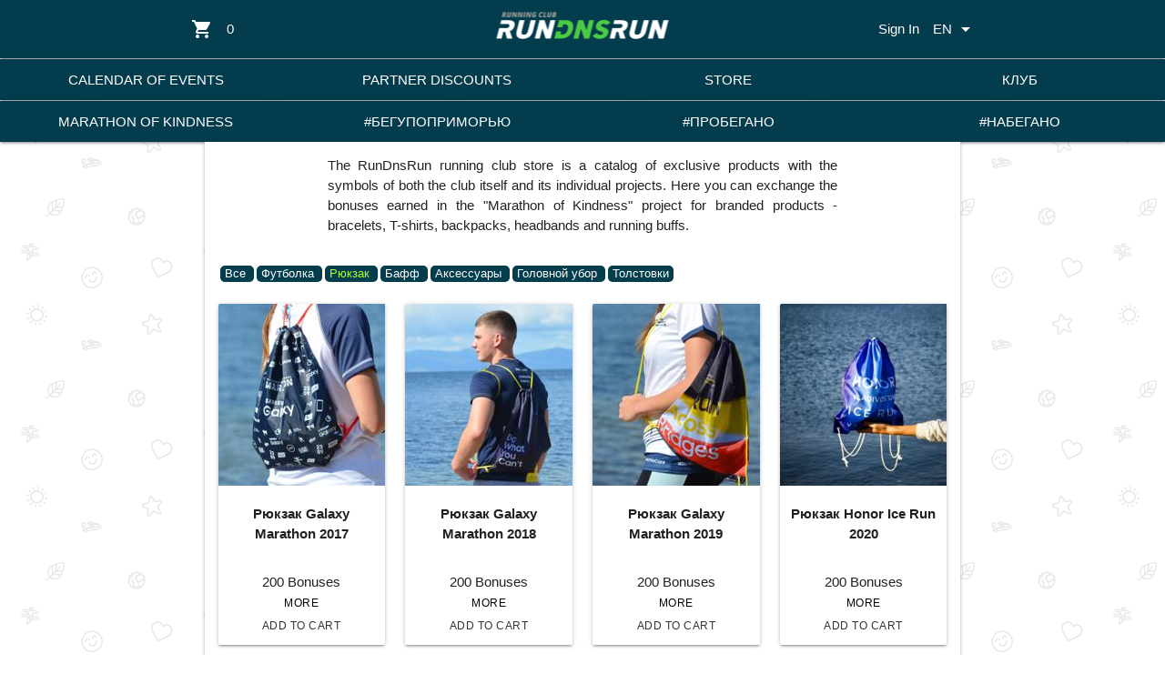

--- FILE ---
content_type: text/html; charset=utf-8
request_url: https://store.rundnsrun.ru/en/?type=bag
body_size: 7472
content:





<!DOCTYPE html>
<html lang="en">
<head>
    
        
        <script type="text/javascript" >
           (function(m,e,t,r,i,k,a){m[i]=m[i]||function(){(m[i].a=m[i].a||[]).push(arguments)};
           m[i].l=1*new Date();k=e.createElement(t),a=e.getElementsByTagName(t)[0],k.async=1,k.src=r,a.parentNode.insertBefore(k,a)})
           (window, document, "script", "https://mc.yandex.ru/metrika/tag.js", "ym");
           ym(66105427, "init", {
                clickmap:true,
                trackLinks:true,
                accurateTrackBounce:true
           });
        </script>
        <noscript><div><img src="https://mc.yandex.ru/watch/66105427" style="position:absolute; left:-9999px;" alt="" /></div></noscript>

        
        <script async src="https://www.googletagmanager.com/gtag/js?id=UA-156114326-1"></script>
        <script>
          window.dataLayer = window.dataLayer || [];
          function gtag(){dataLayer.push(arguments);}
          gtag('js', new Date());
          gtag('config', 'UA-156114326-1');
        </script>
        <!-- Google Tag Manager -->
        <script>(function(w,d,s,l,i){w[l]=w[l]||[];w[l].push({'gtm.start':
                new Date().getTime(),event:'gtm.js'});var f=d.getElementsByTagName(s)[0],
            j=d.createElement(s),dl=l!='dataLayer'?'&l='+l:'';j.async=true;j.src=
            'https://www.googletagmanager.com/gtm.js?id='+i+dl;f.parentNode.insertBefore(j,f);
        })(window,document,'script','dataLayer','GTM-TT22KSS');</script>
        <!-- End Google Tag Manager -->
    

    <meta http-equiv="Content-Type" content="text/html; charset=UTF-8"/>
    <meta name="viewport" content="width=device-width, initial-scale=1, maximum-scale=1.0"/>
    <meta name="yandex-verification" content="b9ae46d1eddcc90d" />
    <meta name="yandex-verification" content="dd3aa78c95f32e80" />
    <meta name="facebook-domain-verification" content="rrbn80kkbamp5jxl8gz1gaxc4ziic3" />
    <meta name="title" content="Running club RunDnsRun - Store">
    <meta name="description" content="Магазин бегового клуба RunDnsRun – это каталог эксклюзивной продукции с символикой как самого клуба, так и его отдельных проектов">
    <meta name="keywords" content="бонус, бег, клуб, беговой клуб, марафон, полумарафон, спорт, Владивосток, bonus, run, club, running club, marathon, half marathon, sport, Vladivostok">
    <meta name="robots" content="all">

    <title>Store</title>
    <link href="https://fonts.googleapis.com/icon?family=Material+Icons" rel="stylesheet">
    <link href="/static/fontawesome/css/all.min.css" rel="stylesheet">
    <link href="/static/materialize/css/materialize.css" type="text/css" rel="stylesheet" media="screen,projection"/>
    <style>/* Custom Stylesheet */

.icon-block {
    padding: 0 15px;
}

.icon-block .material-icons {
    font-size: inherit;
}

.errorlist, .error {
    color: red;
}

.dropdown-content {
    top: 100% !important;
}

.modal {
    overflow-y: visible;
}

.circle_text {
    height: 50px;
    width: 50px;
    /*display: table-cell;*/
    text-align: center;
    vertical-align: middle;
    border-radius: 50%; /* may require vendor prefixes */
    background: white;
    border-color: #033c4c;
    border-width: thick;
    border: solid;
    color: green;
    font-size: large;
    font-weight: bold;
}

body {
    display: flex;
    min-height: 100vh;
    flex-direction: column;
}

main {
    flex: 1 0 auto;
}

nav {
    background-color: #033c4c;
}

footer {
    background-color: #033c4c !important;
}

.footer-copyright {
    background-color: #001724 !important;
}

.section {
    /*padding-top: 0;*/
    /*padding-bottom: 0;*/
    background-color: #fff;
    /*margin: 0 0 0 0;*/
    transition: box-shadow .25s;
    border-radius: 0;
    box-shadow: 0 2px 2px 0 rgba(0, 0, 0, 0.14),
    0 3px 1px -2px rgba(0, 0, 0, 0.12),
    0 1px 5px 0 rgba(0, 0, 0, 0.2);
}

.row {
    margin-bottom: unset !important;
}

p {
    margin-top: unset !important;
}

.center-cols > .col {
    float: none; /* disable the float */
    display: inline-block; /* make blocks inline-block */
    text-align: initial; /* restore text-align to default */
    vertical-align: top;
}

@media only screen and (min-width: 601px) {
    .row .col.custom {
        width: 80%;
    }

}

@media only screen and (min-width: 993px) {
    .row .col.custom {
        width: 46%;
    }

}

@media only screen and (min-width: 1201px) {
    .row .col.custom {
        width: 33%;
    }

}

a {
    color: #75B743 !important;
}

.white-link a {
    color: white !important;
}

.black-link a {
    color: black !important;
}

.java-link a {
    color: #26a69a !important;
}

.primary-color-text {
    color: #144f61;
}

.fa-icons-padding {
    padding-top: 1rem;
}

.fa-icons-padding > a {
    padding-right: 5px;
}

.sub-nav {
    background-color: #346c1e;
    color: white;
    text-align: center;
    padding: 1rem 0 1rem 0;
}

header {
    position: relative;
}

header:after {
    content: '';
    position: absolute;
    top: 0;
    left: 0;
    right: 0;
    bottom: 0;
    background: rgba(0, 0, 0, .5);
    z-index: 2;
}

.header-inner {
    position: relative;
    z-index: 3;
    color: #fff;
    text-align: center;
    padding: 15px;
}

.text-align-rigth {
    text-align: right;
}

.btn-primary {
    background-color: #043D4C !important;
}

.btn-ok {
    background-color: #75B743 !important;
}

.btn-cancel {
    background-color: #666 !important;
}

.btn-xsmall {
    height: 25px;
    line-height: 25px;
    font-size: 12px;
}

.dropdown-content, .modal, .modal .modal-footer{
    border-radius: 5px;
}

.active-nav-menu {
    font-weight: bold;
    text-decoration: underline;
}

.slider .indicators {
    /*margin: 60px;*/
    z-index: 99999;
}
.slider {
    height: unset!important;
}

@media (max-width: 768px) {
  .dnslife {
    text-align: left;
  }
}

@media (min-width: 1200px) {
  .dnslife {
    text-align: right;
  }
}</style>
    <script src="/static/jquery-3.4.1.min.js"></script>
    <script src="/static/materialize/js/materialize.js"></script>
    <script>$(document).ready(function () {
    $('#nav-mobile').sidenav({edge: 'left'});
    $('.dropdown-trigger').dropdown({constrainWidth: true});
    $('#dropdown_menu_trigger').dropdown({constrainWidth: false});
    $('.collapsible').collapsible();
    $('.modal').modal();
    $('.scrollspy').scrollSpy();
    $('.slider').slider();
});

const lightSliderSettings = {
    pager: false,
    item: 6,
    loop: false,
    slideMove: 2,
    easing: 'cubic-bezier(0.25, 0, 0.25, 1)',
    speed: 600,
    slideMargin: 3,
    responsive: [
        {
            breakpoint: 1900,
            settings: {
                item: 4,
                slideMove: 1,
                slideMargin: 3,
            }
        },
        {
            breakpoint: 1300,
            settings: {
                item: 4,
                slideMove: 1,
                slideMargin: 3,
            }
        },
        {
            breakpoint: 1000,
            settings: {
                item: 4,
                slideMove: 1,
                slideMargin: 3,
            }
        },
        {
            breakpoint: 800,
            settings: {
                item: 3,
                slideMove: 1,
                slideMargin: 3,
            }
        },
        {
            breakpoint: 480,
            settings: {
                item: 2,
                slideMove: 1,
                slideMargin: 100,

            }
        }
    ]
};</script>
    <script src="/static/select2/js/select2.min.js"></script>
    <style>body {background: url(/media/RDR_WS01_back1.png) repeat}</style>
    
    
    

    <style>
        .tag {
            border-radius: 5px;
            font-size: small;
            background-color: #043D4C;
            padding: 1px 5px 2px 5px;
            margin: 0 1px 0 2px;
            font-weight: 100;
        }
        .current {
            font-weight: 400;
            color: greenyellow !important;
        }

    </style>

</head>
<body>
    <!-- Google Tag Manager (noscript) -->
    <noscript><iframe src="https://www.googletagmanager.com/ns.html?id=GTM-TT22KSS"
                      height="0" width="0" style="display:none;visibility:hidden"></iframe></noscript>
    <!-- End Google Tag Manager (noscript) -->
    
    <ul id="user_dropdown_menu" class="dropdown-content java-link" style="font-weight: normal; border-radius: 5%">
        
    </ul>
    <form action="//store.rundnsrun.ru/en/i18n/setlang/" method="post">
        <input type="hidden" name="csrfmiddlewaretoken" value="GnQTQvUdRI5AzABAaVu3rnDkPcyVcXD3o1xSFr4ghQyuaklupTTVcksVfpo1ViEU">
        <ul id="language_dropdown_menu" class="dropdown-content">
            
                <li>
                    <button class="waves-effect waves-light btn-flat" type="submit" name="language"
                            value="ru" style="color: #26a69a; margin-top: 0.5rem;">
                        Русский
                    </button>
                </li>
            
                <li>
                    <button class="waves-effect waves-light btn-flat" type="submit" name="language"
                            value="en" style="color: #26a69a; margin-top: 0.5rem;">
                        English
                    </button>
                </li>
            
        </ul>
        <nav role="navigation">
            <div class="nav-wrapper container white-link">
                <a id="logo-container" href="//rundnsrun.ru/en/" class="brand-logo center">
                    <img src="/media/logo-crop.png" alt="" style="height: 30px">
                </a>

                <ul class="left hide-on-med-and-down">
                    <li><div id="cart_total" class="right" style="width: 0">0</div>
                        <a class="" href="//store.rundnsrun.ru/en/cart">
                        <i class="material-icons right" style="margin-left: 3px">shopping_cart</i></a>

                    </li>
                </ul>

                <ul class="right">
                    <li>
                        <a class="dropdown-trigger" href="#" data-target="language_dropdown_menu">
                            EN
                            <i class="material-icons right" style="margin-left: 3px">arrow_drop_down</i>
                        </a>
                    </li>
                </ul>

                


    <a href="/accounts/login/" class="right hide-on-med-and-down">Sign In</a>


                
                <a href="#" data-target="nav-mobile" class="sidenav-trigger"><i class="material-icons">menu</i></a>
            </div>
        </nav>
    </form>

    
        <nav role="navigation" class="hide-on-med-and-down" style="height: 3rem; margin-top: 1px">
            <div class="row nav-wrapper white-link valign-wrapper" style="font-size: 1rem; white-space: nowrap; text-align: center">
                <div class="col s3">
                    <a class="" href="//rundnsrun.ru/en/events">
                        CALENDAR OF EVENTS
                    </a>
                </div>

                <div class="col s3 "><a href="//rundnsrun.ru/en/discount/partners">PARTNER DISCOUNTS</a></div>
                <div class="col s3"><a href="//store.rundnsrun.ru/en/">STORE</a></div>

                <ul id="dropdown-club" class="dropdown-content java-link">
                    <li><a href="//rundnsrun.ru/en/run_lessons/">Беговые уроки от Run&Win</a></li>
                    <li class="divider"></li>
                    <li><a href="//bonus.rundnsrun.ru/en/ranking">Rating</a></li>
                    <li><a href="//rundnsrun.ru/en/users_runs_rating">Рейтинг бегунов</a></li>
                    <li class="divider"></li>
                    <li><a href="//rundnsrun.ru/en/membership">Join the club</a></li>
                    <li><a href="/page/about/">About club</a></li>
                    <li><a href="/page/club_regulations/">Положение о Клубе</a></li>
                </ul>
                <div class="col s3 hide-on-med-and-down">
                    <a id="dropdown_menu_trigger" href="#!" data-target="dropdown-club">КЛУБ</a>
                </div>
            </div>
        </nav>
        <nav role="navigation" class="hide-on-med-and-down" style="height: 3rem; margin-top: 1px">
            <div class="row nav-wrapper white-link valign-wrapper" style="font-size: 1rem; white-space: nowrap; text-align: center">

                <div class="col s3">
                    <a class=""
                       href="//bonus.rundnsrun.ru/en/">MARATHON OF KINDNESS
                    </a>
                </div>
                <div class="col s3"><a href="//online.rundnsrun.ru/en/">#БЕГУПОПРИМОРЬЮ</a></div>
                <div class="col s3"><a href="//rundnsrun.ru/en/probegano/">#ПРОБЕГАНО</a></div>
                <div class="col s3"><a href="/page/nabegano/">#НАБЕГАНО</a></div>

            </div>
        </nav>
    
    <ul id="nav-mobile" class="sidenav black-link">
        
            <li><a href="/accounts/login/">Sign In</a></li>
        
    
        <li>
            <a class="" href="//rundnsrun.ru/en/events">
                CALENDAR OF EVENTS
            </a>
        </li>
        <li><a class="" href="//rundnsrun.ru/en/discount/partners">PARTNER DISCOUNTS</a></li>
        <li><a href="//store.rundnsrun.ru/en/">STORE</a></li>
        <div class="divider"></div>
    
        <li>
            <a class=""
               href="//bonus.rundnsrun.ru/en/">MARATHON OF KINDNESS
            </a>
        </li>
        <li><a href="//online.rundnsrun.ru/en/">#БЕГУПОПРИМОРЬЮ</a></li>
        <li><a href="//rundnsrun.ru/en/probegano/">#ПРОБЕГАНО</a></li>
        <li><a href="/page/nabegano/">#НАБЕГАНО</a></li>

        <div class="divider"></div>
        <li><a href="//rundnsrun.ru/en/run_lessons/">Беговые уроки от Run&Win</a></li>
        <li><a class="" href="//rundnsrun.ru/en/membership">Join the club</a></li>
        <li><a href="/page/about/">About club</a></li>
        <li><a href="/page/club_regulations/" target="_blank">Положение о Клубе</a></li>
        <div class="divider"></div>

        
    <li><a href="//store.rundnsrun.ru/en/cart">Cart</a></li>
    <li><a href="//store.rundnsrun.ru/en/profile">Orders</a></li>

        <div class="divider"></div>
        <li><a href="//rundnsrun.ru/en/users_runs_rating">Рейтинг бегунов</a></li>
        <div class="divider"></div>
        
    </ul>
    
    <main>
        
            <div class="row">
                <div class="col l2 hide-on-med-and-down"></div>
                <div class="container col s12 m12 l8" >
                    <div class="section" style="padding: 0 1rem 0 1rem">
                        
                        
    <div style="padding: 1rem 0 1rem 0; text-align: justify" class="container">
        
The RunDnsRun running club store is a catalog of exclusive products with the symbols of both the club itself and its individual projects. Here you can exchange the bonuses earned in the "Marathon of Kindness" project for branded products - bracelets, T-shirts, backpacks, headbands and running buffs.
    </div>

    <div style="padding: 1rem 0 1rem 0">
        <span class="tag">
            <a class="white-text "
               href="//store.rundnsrun.ru/en/">
                Все
            </a>
        </span>
        
            <span class="tag" style="white-space: nowrap;">
                <a class="white-text "
                   href="//store.rundnsrun.ru/en/?type=tshirt">
                    Футболка
                </a>
            </span>
        
            <span class="tag" style="white-space: nowrap;">
                <a class="white-text current"
                   href="//store.rundnsrun.ru/en/?type=bag">
                    Рюкзак
                </a>
            </span>
        
            <span class="tag" style="white-space: nowrap;">
                <a class="white-text "
                   href="//store.rundnsrun.ru/en/?type=buff">
                    Бафф
                </a>
            </span>
        
            <span class="tag" style="white-space: nowrap;">
                <a class="white-text "
                   href="//store.rundnsrun.ru/en/?type=accessories">
                    Аксессуары
                </a>
            </span>
        
            <span class="tag" style="white-space: nowrap;">
                <a class="white-text "
                   href="//store.rundnsrun.ru/en/?type=headwear">
                    Головной убор
                </a>
            </span>
        
            <span class="tag" style="white-space: nowrap;">
                <a class="white-text "
                   href="//store.rundnsrun.ru/en/?type=hoody">
                    Толстовки
                </a>
            </span>
        
    </div>

    <div class="row">
        
            <div class="col s12 m6 l4 xl3">
                <div class="card" style="height: 25rem">
                    <div class="card-image waves-effect waves-block waves-light"
                         style="height: 14rem; text-align: -webkit-center;">
                        <a href="//store.rundnsrun.ru/en/item/4">
                            <img src="/media/merch_photos/thumbnails/DSC_9583.JPG" style="width: 200px">
                        </a>
                    </div>
                    <div class="card-content" style="height: 10rem; max-height: 10rem; padding: 10px">
                        <p class="center grey-text text-darken-4" style="height: 4rem; overflow: hidden"><b>Рюкзак Galaxy Marathon 2017</b></p>
                        <p class="center grey-text text-darken-4" style="padding-top: 1rem">200 Bonuses</p>
                        <p class="center">
                            <a class="btn btn-xsmall btn-flat black-text"
                               href="//store.rundnsrun.ru/en/item/4">More</a>
                            
                                
                                    <button class="btn btn-xsmall btn-flat"
                                            onclick="AddToCartOnlyOneProperty(11)">
                                        Add to cart
                                    </button>
                                
                            
                        </p>
                        <p>&nbsp;</p>
                    </div>
                    
                </div>
            </div>
        
            <div class="col s12 m6 l4 xl3">
                <div class="card" style="height: 25rem">
                    <div class="card-image waves-effect waves-block waves-light"
                         style="height: 14rem; text-align: -webkit-center;">
                        <a href="//store.rundnsrun.ru/en/item/5">
                            <img src="/media/merch_photos/thumbnails/DSC_9595.JPG" style="width: 200px">
                        </a>
                    </div>
                    <div class="card-content" style="height: 10rem; max-height: 10rem; padding: 10px">
                        <p class="center grey-text text-darken-4" style="height: 4rem; overflow: hidden"><b>Рюкзак Galaxy Marathon 2018</b></p>
                        <p class="center grey-text text-darken-4" style="padding-top: 1rem">200 Bonuses</p>
                        <p class="center">
                            <a class="btn btn-xsmall btn-flat black-text"
                               href="//store.rundnsrun.ru/en/item/5">More</a>
                            
                                
                                    <button class="btn btn-xsmall btn-flat"
                                            onclick="AddToCartOnlyOneProperty(12)">
                                        Add to cart
                                    </button>
                                
                            
                        </p>
                        <p>&nbsp;</p>
                    </div>
                    
                </div>
            </div>
        
            <div class="col s12 m6 l4 xl3">
                <div class="card" style="height: 25rem">
                    <div class="card-image waves-effect waves-block waves-light"
                         style="height: 14rem; text-align: -webkit-center;">
                        <a href="//store.rundnsrun.ru/en/item/6">
                            <img src="/media/merch_photos/thumbnails/DSC_9562.JPG" style="width: 200px">
                        </a>
                    </div>
                    <div class="card-content" style="height: 10rem; max-height: 10rem; padding: 10px">
                        <p class="center grey-text text-darken-4" style="height: 4rem; overflow: hidden"><b>Рюкзак Galaxy Marathon 2019</b></p>
                        <p class="center grey-text text-darken-4" style="padding-top: 1rem">200 Bonuses</p>
                        <p class="center">
                            <a class="btn btn-xsmall btn-flat black-text"
                               href="//store.rundnsrun.ru/en/item/6">More</a>
                            
                                
                                    <button class="btn btn-xsmall btn-flat"
                                            onclick="AddToCartOnlyOneProperty(13)">
                                        Add to cart
                                    </button>
                                
                            
                        </p>
                        <p>&nbsp;</p>
                    </div>
                    
                </div>
            </div>
        
            <div class="col s12 m6 l4 xl3">
                <div class="card" style="height: 25rem">
                    <div class="card-image waves-effect waves-block waves-light"
                         style="height: 14rem; text-align: -webkit-center;">
                        <a href="//store.rundnsrun.ru/en/item/15">
                            <img src="/media/merch_photos/thumbnails/IMG_1575.jpg" style="width: 200px">
                        </a>
                    </div>
                    <div class="card-content" style="height: 10rem; max-height: 10rem; padding: 10px">
                        <p class="center grey-text text-darken-4" style="height: 4rem; overflow: hidden"><b>Рюкзак Honor Ice Run 2020</b></p>
                        <p class="center grey-text text-darken-4" style="padding-top: 1rem">200 Bonuses</p>
                        <p class="center">
                            <a class="btn btn-xsmall btn-flat black-text"
                               href="//store.rundnsrun.ru/en/item/15">More</a>
                            
                                
                                    <button class="btn btn-xsmall btn-flat"
                                            onclick="AddToCartOnlyOneProperty(22)">
                                        Add to cart
                                    </button>
                                
                            
                        </p>
                        <p>&nbsp;</p>
                    </div>
                    
                </div>
            </div>
        
            <div class="col s12 m6 l4 xl3">
                <div class="card" style="height: 25rem">
                    <div class="card-image waves-effect waves-block waves-light"
                         style="height: 14rem; text-align: -webkit-center;">
                        <a href="//store.rundnsrun.ru/en/item/18">
                            <img src="/media/merch_photos/thumbnails/Iito-z1uReM.jpg" style="width: 200px">
                        </a>
                    </div>
                    <div class="card-content" style="height: 10rem; max-height: 10rem; padding: 10px">
                        <p class="center grey-text text-darken-4" style="height: 4rem; overflow: hidden"><b>Рюкзак Galaxy Marathon 2021</b></p>
                        <p class="center grey-text text-darken-4" style="padding-top: 1rem">200 Bonuses</p>
                        <p class="center">
                            <a class="btn btn-xsmall btn-flat black-text"
                               href="//store.rundnsrun.ru/en/item/18">More</a>
                            
                                
                                    <button class="btn btn-xsmall btn-flat"
                                            onclick="AddToCartOnlyOneProperty(26)">
                                        Add to cart
                                    </button>
                                
                            
                        </p>
                        <p>&nbsp;</p>
                    </div>
                    
                </div>
            </div>
        
            <div class="col s12 m6 l4 xl3">
                <div class="card" style="height: 25rem">
                    <div class="card-image waves-effect waves-block waves-light"
                         style="height: 14rem; text-align: -webkit-center;">
                        <a href="//store.rundnsrun.ru/en/item/21">
                            <img src="/media/merch_photos/thumbnails/2021-11-17_15.32.29.JPG" style="width: 200px">
                        </a>
                    </div>
                    <div class="card-content" style="height: 10rem; max-height: 10rem; padding: 10px">
                        <p class="center grey-text text-darken-4" style="height: 4rem; overflow: hidden"><b>Рюкзак LEO.RUN 2021</b></p>
                        <p class="center grey-text text-darken-4" style="padding-top: 1rem">300 Bonuses</p>
                        <p class="center">
                            <a class="btn btn-xsmall btn-flat black-text"
                               href="//store.rundnsrun.ru/en/item/21">More</a>
                            
                                
                                    <button class="btn btn-xsmall btn-flat"
                                            onclick="AddToCartOnlyOneProperty(34)">
                                        Add to cart
                                    </button>
                                
                            
                        </p>
                        <p>&nbsp;</p>
                    </div>
                    
                </div>
            </div>
        
    </div>
    


                    </div>
                </div>
                <div class="col l2 hide-on-med-and-down"></div>
            </div>
        
    </main>
    
    <footer class="page-footer white-link">
        <div class="">
            <div class="row">
                <div class="col s12 m3 l3 xl3">
                    <a href="//rundnsrun.ru/en/">
                        <img src="/media/logo-crop.png" alt="" style="height: 30px">
                    </a>
                    <ul>
                        <li><a href="tel:88005054720" style="color: white">8-800-505-47-20</a></li>
                        <li><a href="mailto:info@rundnsrun.ru" target="_blank"
                               style="color: white">info@rundnsrun.ru</a></li>
                        <li class="fa-icons-padding">
                            <a href="https://t.me/rundnsrun_vl" target="_blank" title="Telegram">
                                <i class="fab fa-telegram-plane fa-lg"></i>
                            </a>



                            <a href="https://vk.com/rundnsrun" target="_blank" title="Vkontakte">
                                <i class="fab fa-vk fa-lg"></i>
                            </a>
                            <a href="https://www.youtube.com/channel/UCcjLRJzpzUDs3aoYx5TyR5A"
                               target="_blank" title="Youtube">
                                <i class="fab fa-youtube fa-lg"></i>
                            </a>



                            <a href="https://weibo.com/6001010442" target="_blank" title="Weibo">
                                <i class="fab fa-weibo fa-lg"></i>
                            </a>
                        </li>
                    </ul>
                </div>
                <div class="col s12 m2 l2 xl2">
                    <h5 class="white-text">Marathons</h5>
                    <ul>
                        <li><a class="white-text" target="_blank" href="https://galaxymarathon.com">Vladivostok bridges</a></li>
                        <li><a class="white-text" target="_blank" href="https://icerun.ru/">Ice half marathon</a></li>
                        <li><a class="white-text" target="_blank" href="https://leorun.ru/">Трейловый полумарафон Leo Run</a></li>
                    </ul>
                </div>
                <div class="col s12 m2 l2 xl2">
                    <h5 class="white-text">Club</h5>
                    <ul>
                        <li><a class="white-text" href="/page/about/">About club</a></li>
                        <li><a class="white-text" href="/page/club_regulations/">Club regulations</a></li>
                    </ul>
                </div>
                <div class="col col s12 m2 l2 xl2">
                    <h5 class="white-text">Marathon of Kindness</h5>
                    <ul>
                        <li><a href="//bonus.rundnsrun.ru/en/rules">Program Rules</a></li>
                        <li><a href="//bonus.rundnsrun.ru/en/partners">Club partners</a></li>
                        <li><a href="//bonus.rundnsrun.ru/en/partner_rules">Program Rules for Partners</a></li>
                    </ul>
                </div>
                <div class="col col s12 m3 l3 xl3 dnslife" style="padding-top: 1rem">
                    <a href="https://www.dnsgroup.ru/ru/" target="_blank">
                        <img src="/media/dnslife_logo_color.png" alt="" style="width: 70%">
                    </a>
                </div>

            </div>
        </div>
        <div class="footer-copyright">
            <div class="container">
                <a style="color: lightgrey">© 2026 Running club RunDnsRun, Vladivostok</a>

                <a class="grey-text text-lighten-4 right"
                   style="margin-left: 10px; font-size: small"
                   href="//bonus.rundnsrun.ru/en/privacystatement">Personal Data Processing Policy</a>

                <a class="grey-text text-lighten-4 right"
                   style="margin-left: 10px; font-size: small"
                   href="//bonus.rundnsrun.ru/en/useragreement">Terms of use</a>
            </div>
        </div>
    </footer>

    
</body>




    
    
    <script>
        const csrftoken = $('[name=csrfmiddlewaretoken]').val();

function success(data) {
    $("#cart_total").load("//store.rundnsrun.ru/en/cart/condition");
    if (data) {
        M.toast({html: data})
    }
}

function AjaxAddToCart(product_id) {
    if (product_id) {
        $.ajax({
            url: "//store.rundnsrun.ru/en/cart/add",
            headers: {'X-CSRFToken': csrftoken},
            type: "POST",
            data: {product_id: product_id},
            success: success
        })
    } else {
        M.toast({html: 'Выберете параметр'})
    }
}

function AddToCartOnlyOneProperty(product_id) {
    AjaxAddToCart(product_id);
}

function AddToCartSelectedProperty(group) {
    let product_id = $('input[name=' + group + ']:checked').attr('value');
    AjaxAddToCart(product_id);
}
    </script>


</html>

